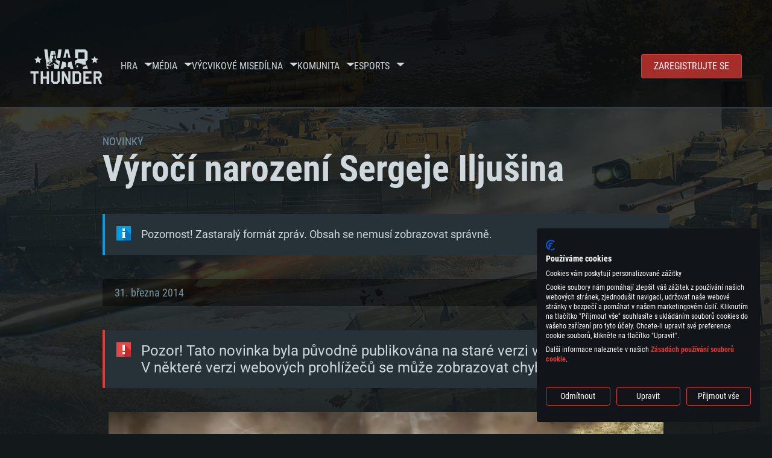

--- FILE ---
content_type: text/html; charset=UTF-8
request_url: https://warthunder.com/cz/devblog/current/93
body_size: 15594
content:
    
<!DOCTYPE HTML>
<html xml:lang="en" lang="cz">

    <script>
        window.addEventListener("cf_init", function() {
            window.CookieFirst.changeLanguage('cs');
        });
    </script>

<head>
<meta charset="utf-8"/>

<link rel="preconnect" href="https://js.gaijin.net"/>
<link rel="preconnect" href="https://login.gaijin.net"/>

<meta http-equiv="Content-Language" content="cz" />
<meta name="viewport" content="width=device-width">
<meta name="description" content="Hrejte zadarmo s přáteli jednu z nejrealističtějších online her"/>
    <meta name="robots" content="index, follow" />
<meta name="vk-verify" content="946390" />
<meta name="twitter:card" content="summary" />
<meta name="twitter:image" content="https://warthunder.com/i/opengraph-wt.jpg" />
<meta property="fb:app_id" content="733818833421721"/>
<meta property="og:type" content="website"/>
<meta property="og:title" content="Výročí narození Sergeje Iljušina - Novinky - War Thunder"/>
<meta name="description" property="og:description" content="Hrejte zadarmo s přáteli jednu z nejrealističtějších online her"/>
<meta id="meta_img" property="og:image" content="https://warthunder.com/i/opengraph-wt.jpg"/>
<meta property="og:url" content="https://warthunder.com/cz/devblog/current/93"/>
<meta name="msapplication-config" content="https://warthunder.com/i/favicons/browserconfig.xml" />
<meta name="msapplication-TileColor" content="#ffffff">
<meta name="msapplication-TileImage" content="https://warthunder.com/i/favicons/mstile-70x70.png">
<meta name="msapplication-TileImage" content="https://warthunder.com/i/favicons/mstile-144x144.png">
<meta name="msapplication-TileImage" content="https://warthunder.com/i/favicons/mstile-150x150.png">
<meta name="msapplication-TileImage" content="https://warthunder.com/i/favicons/mstile-310x150.png">
<meta name="msapplication-TileImage" content="https://warthunder.com/i/favicons/mstile-310x310.png">
<meta name="theme-color" content="#ffffff">
    <!-- Hreflang support -->
<!-- end Hreflang support -->



<meta name="google-site-verification" content="qOmpn-cDk_wb_Ih43O-C6h_A_TfjeiWRQPLA5Px26ag" />
<meta name="google-site-verification" content="PvBcjtIyH0cwgEKuqoXFi2WjFGS7NJynkFT6GytB0_s" />
<meta name='yandex-verification' content='42a9a8540eddd7b3' />

<meta name="csrf-param" content="_csrf">
<meta name="csrf-token" content="nihl2BtvqMIct69e-f_0NjbH33MapG94B2oU1tsDk0PXS1S5dC3QpST4_meJubhvQPCLMVeWCkBeA16FoW_6Gw==">



<link rel="canonical" href="https://warthunder.com/cz/devblog/current/93" />
<link rel="shortcut icon" href="https://warthunder.com/i/favicons/favicon.ico" type="image/x-icon">
<link rel="apple-touch-icon" sizes="57x57" href="https://warthunder.com/i/favicons/apple-touch-icon.png">
<link rel="apple-touch-icon" sizes="57x57" href="https://warthunder.com/i/favicons/apple-touch-icon-57x57.png">
<link rel="apple-touch-icon" sizes="60x60" href="https://warthunder.com/i/favicons/apple-touch-icon-60x60.png">
<link rel="apple-touch-icon" sizes="72x72" href="https://warthunder.com/i/favicons/apple-touch-icon-72x72.png">
<link rel="apple-touch-icon" sizes="76x76" href="https://warthunder.com/i/favicons/apple-touch-icon-76x76.png">
<link rel="apple-touch-icon" sizes="114x114" href="https://warthunder.com/i/favicons/apple-touch-icon-114x114.png">
<link rel="apple-touch-icon" sizes="120x120" href="https://warthunder.com/i/favicons/apple-touch-icon-120x120.png">
<link rel="apple-touch-icon" sizes="144x144" href="https://warthunder.com/i/favicons/apple-touch-icon-144x144.png">
<link rel="apple-touch-icon" sizes="152x152" href="https://warthunder.com/i/favicons/apple-touch-icon-152x152.png">
<link rel="apple-touch-icon" sizes="180x180" href="https://warthunder.com/i/favicons/apple-touch-icon-180x180.png">
<link rel="icon" type="image/png" href="https://warthunder.com/i/favicons/favicon-32x32.png" sizes="32x32">
<link rel="icon" type="image/png" href="https://warthunder.com/i/favicons/favicon-32x32.png" sizes="32x32">
<link rel="icon" type="image/png" href="https://warthunder.com/i/favicons/android-icon-192x192.png" sizes="192x192">
<link rel="icon" type="image/png" href="https://warthunder.com/i/favicons/favicon-16x16.png" sizes="16x16">
<link rel="mask-icon" href="https://warthunder.com/i/favicons/safari-pinned-tab.svg" color="#5bbad5">
<link rel="manifest" href="https://warthunder.com/i/favicons/manifest.json">

    <link rel="preconnect" href="https://embed.gaijin.net">
    <link rel="preconnect" href="https://login.gaijin.net">



<title>Výročí narození Sergeje Iljušina - Novinky - War Thunder</title>
<base href="https://warthunder.com/" local="false" host="warthunder.com" />

<link rel="preload" href=" https://warthunder.com/css/fonts.css" as="style" data-style-preload>
    <link href="https://warthunder.com/assets/index.css?v=95cb2dae" type="text/css" rel="stylesheet" charset="utf-8" />

            <!-- Google Tag Manager -->
        <script>
            (function(w,d,s,l,i){w[l]=w[l]||[];w[l].push({'gtm.start':
				    new Date().getTime(),event:'gtm.js'});var f=d.getElementsByTagName(s)[0],
			    j=d.createElement(s),dl=l!='dataLayer'?'&l='+l:'';j.async=true;j.src=
			    'https://www.googletagmanager.com/gtm.js?id='+i+dl;f.parentNode.insertBefore(j,f);
		    })(window,document,'script','dataLayer','GTM-HWDXK');
        </script>
        <noscript>
            <iframe src="https://www.googletagmanager.com/ns.html?id=GTM-HWDXK"
                          height="0" width="0" style="display:none;visibility:hidden"></iframe>
        </noscript>
        <!-- End Google Tag Manager -->

        <script type="text/javascript">
            const GTAG_ID = 'GTM-HWDXK';
            const GA4_STREAM_ID = 'G-3KX7RD39Z5';

            window.dataLayer = window.dataLayer || [];
            function gtag(){dataLayer.push(arguments);}

            gtag('js', new Date());
            gtag('config', GTAG_ID);

            const getGoogleClientID = new Promise(resolve => {
                gtag('get', GA4_STREAM_ID, 'client_id', resolve)
            });

            getGoogleClientID.then((gClid) => {
                if(window.preconfig) {
                    window.preconfig.analytics.googleClientID = gClid
                }
            })
        </script>
            <script type="text/javascript" src="https://warthunder.com/js/redesign_legacy.min.js?v=95cb2dae"></script>
    <script defer type="text/javascript" src="https://warthunder.com/assets/index.js?v=95cb2dae"></script>

    <script type="text/javascript" src="https://warthunder.com/js/bootstrap.min.js"></script>
</head>
<body id="bodyRoot" class="body_promo-open  gaijin">

<script type="application/javascript">
    ((w) => {
        const gseaFrom = '&from=ZGV2YmxvZy9jdXJyZW50Lzkz&from_base=1';
        const hostName = 'warthunder.com';
        const lang = 'cz';

        function onLogout() {
            const csrfToken = $('meta[name="csrf-token"]').attr('content');
            const csrfParam = $('meta[name="csrf-param"]').attr('content');
            $.post(`/${lang}/logout`, {[csrfParam]: csrfToken}, function (data) {
                window.location.reload();
            });
        }

        w['GSEA_init'] = {
            debug: false,

            loginURI: 'https://login.gaijin.net',
            embedURI: 'https://embed.gaijin.net',

            embed: {
                template: 'default',
                page: 'default',
                language: 'cz',
            },

            autoLogin: true,
            sessionPolling: true,
            sessionPollingInterval: 10 * 60000,
            uid: '',
            jwt: '',
            queryContext: 'https://login.gaijin.net/cz/sso/reLogin/?return_url=aHR0cHM6Ly93YXJ0aHVuZGVyLmNvbS9jei9kZXZibG9nL2N1cnJlbnQvOTM%3D&crc=51f99976858b28d24ee7934ede58a339&public_key=IwdDDrPgUfXo3CYkaiwR&domain=warthunder.com&base_return_url=1&refresh_token=1',
            onLoad: (client) => {
                client.on('change', (newSession, oldSession) => {
                    if (newSession.uid !== oldSession.uid) {
                        if (newSession.rt) {
                            window.location = `https://${hostName}/extLogin?refresh_token=${newSession.rt}${gseaFrom}`
                        } else if (!newSession.uid) {
                            onLogout()
                        }
                    }
                });

                client.on('logout', () => {
                    onLogout();
                    return;
                });
            }
        }
    })(window);
</script>
<script src="https://login.gaijin.net/gsea/gsea.js" defer></script>

<script type="application/javascript">
    ((w) => {
        const fromGSEALangMap = {
            'ja': 'jp',
            'cs': 'cz',
        };
        const fromGSEALang = (lng)=>(fromGSEALangMap[lng] || lng);

        
        
        
        w['GCM_init'] = {"mobileBreakpoint":640,"maxContentWidth":"100%","shop":{"uri":"https:\/\/store.gaijin.net\/catalog.php?category=WarThunder&partner=News&partner_val=8jrteghy","label":"Store","style":"gold"},"profile":null,"support":{"uri":"https:\/\/support.gaijin.net","label":"Support"},"links":[{"label":"HLEDAT","uri":"cz\/search"}],"langList":["en","de","ru","fr","es","pt","pl","cs","ko","zh"],"lang":"cz"};
        w['GCM_init']['onLoad'] = [
            (client) => {
                client.on('lang_change', (lang) => {
                    lang = fromGSEALang(lang);
                    let pathName = w.location.pathname.replace(/^\/[a-z]{2}\/?/, '');
                    w.location = w.location.origin + '/' + lang + '/';

                    if (pathName.startsWith('news/')) {
                        w.location = w.location.origin + '/' + lang + '/news';
                        return;
                    }

                    if (pathName.startsWith('game/changelog')) {
                        w.location = w.location.origin + '/' + lang + '/game/changelog';
                        return;
                    }

                    w.location = w.location.origin + '/' + lang + '/' + pathName;
                })
            }
        ];
    })(window);
</script>
<script src="https://login.gaijin.net/gcm/gcm.js" container-id="GCM-Container" defer></script>

<div id="page-bg"></div>

<div class="bg-modal-wnd js-bg-modal-wnd"></div>

<div id="GCM-Container"></div>

<header id="headerRoot">
    <div class="header__sticky-trigger js-scroll-watch__toggle-block"
         data-scroll-watch-target-id="headerRoot"
         data-scroll-watch-css-class="header_sticky"
    ></div>

    <div class="header-mobile">
        <div class="header-mobile__menu-trigger js-toggle-class"
            data-toggle-class="header_open-menu"
            data-toggle-target-id="headerRoot"
            data-body-block
        >
            <svg>
                <use href="/assets/img/svg/icon-trigger-lines.svg#icon-trigger-lines" />
            </svg>
        </div>

            </div>

    <div class="header">
        <div class="header-mobile__menu-header">
            <a class="header-mobile__home-link " href="/"></a>

            <div class="header__mobile-close header-mobile__menu-close js-toggle-class"
                 data-toggle-class="header_open-menu"
                 data-toggle-target-id="headerRoot"
                 data-body-block
            >
                <svg>
                    <use href="/assets/img/svg/icon-cross.svg#icon-cross" />
                </svg>
            </div>
        </div>

        <div class="header__wrapper">
                            <a class="header__logo" href="https://warthunder.com/cz/">
                    <svg class="svg">
                        <use href="/assets/img/svg/logo-wt.svg#logo-wt" />
                    </svg>
                </a>
            
            

<ul class="header__nav header-nav">
                            <li class="header-nav__item ">
                            <a class="header-nav__item-name" href="/cz/game/about" >
                    Hra
                </a><!-- /head-menu__link -->
                                        <div class="header-nav__dropdown header-dropdown">
                    <div class="header-dropdown__trigger js-toggle-class"
                         data-toggle-class="header-dropdown__trigger--open"
                    >
                        ^
                    </div>

                    <ul class="header-dropdown__menu">
                                                                                    <li class="header-dropdown__menu-item ">
                                    <a href="/cz/game/about/" class="header-dropdown__menu-link" >
                                        O hře

                                        
                                                                            </a><!-- /head-submenu__link -->
                                </li><!-- /head-submenu__item -->
                                                                                                                <li class="header-dropdown__menu-item ">
                                    <a href="/cz/news" class="header-dropdown__menu-link" >
                                        Novinky

                                        
                                                                            </a><!-- /head-submenu__link -->
                                </li><!-- /head-submenu__item -->
                                                                                                                <li class="header-dropdown__menu-item ">
                                    <a href="/cz/news/?tags=DEVBLOG" class="header-dropdown__menu-link" >
                                        Devblog

                                        
                                                                            </a><!-- /head-submenu__link -->
                                </li><!-- /head-submenu__item -->
                                                                                                                <li class="header-dropdown__menu-item ">
                                    <a href="/cz/game/technics/" class="header-dropdown__menu-link" >
                                        Vojenská vozidla

                                        
                                                                            </a><!-- /head-submenu__link -->
                                </li><!-- /head-submenu__item -->
                                                                                                                <li class="header-dropdown__menu-item ">
                                    <a href="/cz/game/faq/" class="header-dropdown__menu-link" >
                                        Často kladené dotazy

                                        
                                                                            </a><!-- /head-submenu__link -->
                                </li><!-- /head-submenu__item -->
                                                                                                                <li class="header-dropdown__menu-item ">
                                    <a href="/cz/wtm/" class="header-dropdown__menu-link" >
                                        War Thunder Mobile

                                        
                                                                            </a><!-- /head-submenu__link -->
                                </li><!-- /head-submenu__item -->
                                                                                                                <li class="header-dropdown__menu-item ">
                                    <a href="/cz/game/changelog/" class="header-dropdown__menu-link" >
                                        Deník změn

                                        
                                                                            </a><!-- /head-submenu__link -->
                                </li><!-- /head-submenu__item -->
                                                                                                                <li class="header-dropdown__menu-item ">
                                    <a href="/cz/game/invite-friend/" class="header-dropdown__menu-link" >
                                        Pozvěte přítele

                                        
                                                                            </a><!-- /head-submenu__link -->
                                </li><!-- /head-submenu__item -->
                                                                                                                <li class="header-dropdown__menu-item ">
                                    <a href="/cz/community/gaijinpass/" class="header-dropdown__menu-link" >
                                        Gaijin Pass

                                        
                                                                            </a><!-- /head-submenu__link -->
                                </li><!-- /head-submenu__item -->
                                                                                                                <li class="header-dropdown__menu-item ">
                                    <a href="/cz/game/soft/" class="header-dropdown__menu-link" >
                                        Užitečný software

                                        
                                                                            </a><!-- /head-submenu__link -->
                                </li><!-- /head-submenu__item -->
                                                                        </ul><!-- /head-submenu__list -->
                </div>
                    </li><!-- /head-menu__item -->
                                    <li class="header-nav__item ">
                            <a class="header-nav__item-name" href="/cz/media" >
                    Média
                </a><!-- /head-menu__link -->
                                        <div class="header-nav__dropdown header-dropdown">
                    <div class="header-dropdown__trigger js-toggle-class"
                         data-toggle-class="header-dropdown__trigger--open"
                    >
                        ^
                    </div>

                    <ul class="header-dropdown__menu">
                                                                                    <li class="header-dropdown__menu-item  header-dropdown__menu-item--promo">
                                    <a href="/cz/media/partnership/" class="header-dropdown__menu-link" >
                                        Partnership

                                                                                    <svg class="header-dropdown__icon-community">
                                                <use href="/assets/img/svg/icon-community.svg#icon-community" />
                                            </svg>
                                        
                                                                            </a><!-- /head-submenu__link -->
                                </li><!-- /head-submenu__item -->
                                                                                                                <li class="header-dropdown__menu-item ">
                                    <a href="/cz/media/video/" class="header-dropdown__menu-link" >
                                        Videa

                                        
                                                                            </a><!-- /head-submenu__link -->
                                </li><!-- /head-submenu__item -->
                                                                                                                <li class="header-dropdown__menu-item ">
                                    <a href="/cz/media/screenshots/" class="header-dropdown__menu-link" >
                                        Snímky ze hry

                                        
                                                                            </a><!-- /head-submenu__link -->
                                </li><!-- /head-submenu__item -->
                                                                                                                <li class="header-dropdown__menu-item ">
                                    <a href="/cz/media/wallpapers/" class="header-dropdown__menu-link" >
                                        Pozadí plochy

                                        
                                                                            </a><!-- /head-submenu__link -->
                                </li><!-- /head-submenu__item -->
                                                                                                                <li class="header-dropdown__menu-item ">
                                    <a href="/cz/soundtrack/" class="header-dropdown__menu-link" >
                                        Soundtrack

                                        
                                                                            </a><!-- /head-submenu__link -->
                                </li><!-- /head-submenu__item -->
                                                                                                                <li class="header-dropdown__menu-item ">
                                    <a href="/cz/media/presskit/" class="header-dropdown__menu-link" >
                                        Press-Kit

                                        
                                                                            </a><!-- /head-submenu__link -->
                                </li><!-- /head-submenu__item -->
                                                                        </ul><!-- /head-submenu__list -->
                </div>
                    </li><!-- /head-menu__item -->
                                                <li class="header-nav__item ">
                            <a class="header-nav__item-name" href="/cz/media/tutorials" >
                    Výcvikové mise
                </a><!-- /head-menu__link -->
                                </li><!-- /head-menu__item -->
                                    <li class="header-nav__item ">
                            <a class="header-nav__item-name" href="/cz/community/workshop" >
                    Dílna
                </a><!-- /head-menu__link -->
                                        <div class="header-nav__dropdown header-dropdown">
                    <div class="header-dropdown__trigger js-toggle-class"
                         data-toggle-class="header-dropdown__trigger--open"
                    >
                        ^
                    </div>

                    <ul class="header-dropdown__menu">
                                                                                    <li class="header-dropdown__menu-item external-colored">
                                    <a href="//wiki.warthunder.com/war_thunder_cdk" class="header-dropdown__menu-link"   target="_blank" >
                                        War Thunder CDK

                                        
                                                                                    <svg class="header-dropdown__icon-out">
                                                <use href="/assets/img/svg/icon-out.svg#icon-out" />
                                            </svg>
                                                                            </a><!-- /head-submenu__link -->
                                </li><!-- /head-submenu__item -->
                                                                                                                <li class="header-dropdown__menu-item external">
                                    <a href="https://live.warthunder.com/feed/camouflages/?lang=en" class="header-dropdown__menu-link"   target="_blank" >
                                        Kamufláže

                                        
                                                                                    <svg class="header-dropdown__icon-out">
                                                <use href="/assets/img/svg/icon-out.svg#icon-out" />
                                            </svg>
                                                                            </a><!-- /head-submenu__link -->
                                </li><!-- /head-submenu__item -->
                                                                                                                <li class="header-dropdown__menu-item external">
                                    <a href="https://live.warthunder.com/feed/missions/?lang=en" class="header-dropdown__menu-link"   target="_blank" >
                                        Mise

                                        
                                                                                    <svg class="header-dropdown__icon-out">
                                                <use href="/assets/img/svg/icon-out.svg#icon-out" />
                                            </svg>
                                                                            </a><!-- /head-submenu__link -->
                                </li><!-- /head-submenu__item -->
                                                                                                                <li class="header-dropdown__menu-item external">
                                    <a href="https://live.warthunder.com/feed/locations/?lang=en" class="header-dropdown__menu-link"   target="_blank" >
                                        Lokace

                                        
                                                                                    <svg class="header-dropdown__icon-out">
                                                <use href="/assets/img/svg/icon-out.svg#icon-out" />
                                            </svg>
                                                                            </a><!-- /head-submenu__link -->
                                </li><!-- /head-submenu__item -->
                                                                                                                <li class="header-dropdown__menu-item external">
                                    <a href="https://live.warthunder.com/feed/models/?lang=en" class="header-dropdown__menu-link"   target="_blank" >
                                        Modely

                                        
                                                                                    <svg class="header-dropdown__icon-out">
                                                <use href="/assets/img/svg/icon-out.svg#icon-out" />
                                            </svg>
                                                                            </a><!-- /head-submenu__link -->
                                </li><!-- /head-submenu__item -->
                                                                        </ul><!-- /head-submenu__list -->
                </div>
                    </li><!-- /head-menu__item -->
                                    <li class="header-nav__item ">
                            <a class="header-nav__item-name" href="/cz/community" >
                    Komunita
                </a><!-- /head-menu__link -->
                                        <div class="header-nav__dropdown header-dropdown">
                    <div class="header-dropdown__trigger js-toggle-class"
                         data-toggle-class="header-dropdown__trigger--open"
                    >
                        ^
                    </div>

                    <ul class="header-dropdown__menu">
                                                                                    <li class="header-dropdown__menu-item external">
                                    <a href="https://live.warthunder.com/?lang=en" class="header-dropdown__menu-link"   target="_blank" >
                                        WT Live

                                        
                                                                                    <svg class="header-dropdown__icon-out">
                                                <use href="/assets/img/svg/icon-out.svg#icon-out" />
                                            </svg>
                                                                            </a><!-- /head-submenu__link -->
                                </li><!-- /head-submenu__item -->
                                                                                                                <li class="header-dropdown__menu-item external">
                                    <a href="https://live.warthunder.com/feed/images/?lang=en" class="header-dropdown__menu-link"   target="_blank" >
                                        Obrázky

                                        
                                                                                    <svg class="header-dropdown__icon-out">
                                                <use href="/assets/img/svg/icon-out.svg#icon-out" />
                                            </svg>
                                                                            </a><!-- /head-submenu__link -->
                                </li><!-- /head-submenu__item -->
                                                                                                                <li class="header-dropdown__menu-item external">
                                    <a href="https://www.youtube.com/user/gaijinent?sub_confirmation=1" class="header-dropdown__menu-link"   target="_blank" >
                                        Videa

                                        
                                                                                    <svg class="header-dropdown__icon-out">
                                                <use href="/assets/img/svg/icon-out.svg#icon-out" />
                                            </svg>
                                                                            </a><!-- /head-submenu__link -->
                                </li><!-- /head-submenu__item -->
                                                                                                                <li class="header-dropdown__menu-item external">
                                    <a href="https://forum.warthunder.com/c/national-communities/cesko-slovenska/77" class="header-dropdown__menu-link"   target="_blank" >
                                        Fórum

                                        
                                                                                    <svg class="header-dropdown__icon-out">
                                                <use href="/assets/img/svg/icon-out.svg#icon-out" />
                                            </svg>
                                                                            </a><!-- /head-submenu__link -->
                                </li><!-- /head-submenu__item -->
                                                                                                                <li class="header-dropdown__menu-item external">
                                    <a href="//wiki.warthunder.com" class="header-dropdown__menu-link"   target="_blank" >
                                        Wiki

                                        
                                                                                    <svg class="header-dropdown__icon-out">
                                                <use href="/assets/img/svg/icon-out.svg#icon-out" />
                                            </svg>
                                                                            </a><!-- /head-submenu__link -->
                                </li><!-- /head-submenu__item -->
                                                                                                                <li class="header-dropdown__menu-item ">
                                    <a href="/cz/community/searchplayers/" class="header-dropdown__menu-link" >
                                        Vyhledat hráče

                                        
                                                                            </a><!-- /head-submenu__link -->
                                </li><!-- /head-submenu__item -->
                                                                                                                <li class="header-dropdown__menu-item ">
                                    <a href="/cz/community/leaderboard/" class="header-dropdown__menu-link" >
                                        Žebříčky

                                        
                                                                            </a><!-- /head-submenu__link -->
                                </li><!-- /head-submenu__item -->
                                                                                                                <li class="header-dropdown__menu-item ">
                                    <a href="/cz/tournament/replay/" class="header-dropdown__menu-link" >
                                        Replays

                                        
                                                                            </a><!-- /head-submenu__link -->
                                </li><!-- /head-submenu__item -->
                                                                        </ul><!-- /head-submenu__list -->
                </div>
                    </li><!-- /head-menu__item -->
                                    <li class="header-nav__item ">
                            <a class="header-nav__item-name" href="/cz/esport" >
                     Esports 
                </a><!-- /head-menu__link -->
                                        <div class="header-nav__dropdown header-dropdown">
                    <div class="header-dropdown__trigger js-toggle-class"
                         data-toggle-class="header-dropdown__trigger--open"
                    >
                        ^
                    </div>

                    <ul class="header-dropdown__menu">
                                                                                    <li class="header-dropdown__menu-item external">
                                    <a href="https://tss.warthunder.com" class="header-dropdown__menu-link"   target="_blank" >
                                         TSS 

                                        
                                                                                    <svg class="header-dropdown__icon-out">
                                                <use href="/assets/img/svg/icon-out.svg#icon-out" />
                                            </svg>
                                                                            </a><!-- /head-submenu__link -->
                                </li><!-- /head-submenu__item -->
                                                                                                                <li class="header-dropdown__menu-item ">
                                    <a href="/cz/community/clansleaderboard/" class="header-dropdown__menu-link" >
                                        Žebříčky svazů

                                        
                                                                            </a><!-- /head-submenu__link -->
                                </li><!-- /head-submenu__item -->
                                                                                                                <li class="header-dropdown__menu-item ">
                                    <a href="/cz/community/regiments/" class="header-dropdown__menu-link" >
                                        Svazy

                                        
                                                                            </a><!-- /head-submenu__link -->
                                </li><!-- /head-submenu__item -->
                                                                                                                <li class="header-dropdown__menu-item ">
                                    <a href="/cz/text/wtcsleaderboard/" class="header-dropdown__menu-link" >
                                        WTCS Žebříčky

                                        
                                                                            </a><!-- /head-submenu__link -->
                                </li><!-- /head-submenu__item -->
                                                                        </ul><!-- /head-submenu__list -->
                </div>
                    </li><!-- /head-menu__item -->
            
            <li class="header-nav__item header-nav__item--to-right">
            <a class="header-nav__button button button--x-small button--red-bg global__uppercase" href="/cz/enjoy">
                Zaregistrujte se
            </a>
        </li>
    </ul><!-- /head-menu__list -->

                    </div>
    </div>

        </header>

<div class="content">
    <div class="content__background global__mobile-hidden">

                    <img class="content__background-image js-parallax-scroll__block js-lazy-load"
                 data-scroll-watch-top
                 data-src="https://warthunder.com/i/bg-fon/site_theme_line_of_contact_1.webp?v=95cb2dae"
                 alt="War Thunder background"
            />
        
        
            </div>

    
    
        <div >

    
    
            <div class="popup-new is-hidden js-popup" id="SystemReq">
            <div class="popup-new__overlay js-popup__close">&nbsp;</div>

            <div class="popup-new__content popup-content">
                <div class="popup-content__close js-popup__close">
                    <svg>
                        <use href="/assets/img/svg/icon-cross.svg#icon-cross" />
                    </svg>
                </div>

                <div class="popup-content__wrapper">
                    <section class="tabs js-change-tabs">
                        <div class="tabs__title game-title global__uppercase">
                            Systémové požadavky
                        </div>

                        <ul class="tabs__tab-list">
	<li class="tabs__tab-item js-change-tabs__name is-current" data-change-tabs-show-class="systemTab_pc">PC</li>
	<li class="tabs__tab-item js-change-tabs__name" data-change-tabs-show-class="systemTab_mac">Mac</li>
	<li class="tabs__tab-item js-change-tabs__name" data-change-tabs-show-class="systemTab_linux">Linux</li>
</ul>

<div class="tabs__content-wrapper">
<div class="systemTab_pc tabs__tab-content">
<div class="system-requirements">
<div class="system-requirements__item-wrapper">
<div class="system-requirements__title">Minim&aacute;ln&iacute;</div>

<ul class="system-requirements__list">
	<li class="system-requirements__item">OS: Windows 10 (64bitov&yacute;)</li>
	<li class="system-requirements__item">Procesor: Dual-Core 2.2 GHz</li>
	<li class="system-requirements__item">Operačn&iacute; paměť: 4 GB</li>
	<li class="system-requirements__item">Grafick&aacute; karta podpora DirectX 11: AMD Radeon 77XX / NVIDIA GeForce GTX 660. Minim&aacute;ln&iacute; podporovan&eacute; rozli&scaron;en&iacute; hry je 720p</li>
	<li class="system-requirements__item">Připojen&iacute;: &Scaron;irokop&aacute;smov&eacute; připojen&iacute;</li>
	<li class="system-requirements__item">M&iacute;sto na disku: 22,1 GB</li>
</ul>
</div>

<div class="system-requirements__item-wrapper">
<div class="system-requirements__title">Doporučen&eacute;</div>

<ul class="system-requirements__list">
	<li class="system-requirements__item">OS: Windows 10/11 (64bitov&yacute;)</li>
	<li class="system-requirements__item">Procesor: Intel Core i5 nebo Ryzen 5 3600 a lep&scaron;&iacute;</li>
	<li class="system-requirements__item">Operačn&iacute; paměť: 16 GB</li>
	<li class="system-requirements__item">Grafick&aacute; karta: podpora DirectX 11: Nvidia GeForce 1060 a lep&scaron;&iacute;, Radeon RX 570 a lep&scaron;&iacute;</li>
	<li class="system-requirements__item">Připojen&iacute;: &Scaron;irokop&aacute;smov&eacute; připojen&iacute;</li>
	<li class="system-requirements__item">M&iacute;sto na disku: 62,2 GB</li>
</ul>
</div>
</div>
</div>

<div class="systemTab_mac tabs__tab-content">
<div class="system-requirements">
<div class="system-requirements__item-wrapper">
<div class="system-requirements__title">Minim&aacute;ln&iacute;</div>

<ul class="system-requirements__list">
	<li class="system-requirements__item">OS: Mac OS Big Sur 11.0 nebo nověj&scaron;&iacute;</li>
	<li class="system-requirements__item">Procesor: Core i5 (Intel Xeon nen&iacute; podporov&aacute;n)</li>
	<li class="system-requirements__item">Operačn&iacute; paměť: 6 GB</li>
	<li class="system-requirements__item">Grafick&aacute; karta: Intel Iris Pro 5200 (Mac) nebo srovnatelně v&yacute;konnou kartu od AMD/Nvidia pro Mac. Minim&aacute;ln&iacute; podporovan&eacute; rozli&scaron;en&iacute; hry je 720p v př&iacute;padě použit&iacute; Metal.</li>
	<li class="system-requirements__item">M&iacute;sto na disku: 22,1 GB</li>
</ul>
</div>

<div class="system-requirements__item-wrapper">
<div class="system-requirements__title">Doporučen&eacute;</div>

<ul class="system-requirements__list">
	<li class="system-requirements__item">OS: Mac OS Big Sur 11.0 nebo nověj&scaron;&iacute;</li>
	<li class="system-requirements__item">Procesor: Core i7 (Intel Xeon nen&iacute; podporov&aacute;n)</li>
	<li class="system-requirements__item">Operačn&iacute; paměť: 8 GB</li>
	<li class="system-requirements__item">Grafick&aacute; karta: Radeon Vega II nebo v&yacute;konněj&scaron;&iacute; s podporou Metal.</li>
	<li class="system-requirements__item">Připojen&iacute;: &Scaron;irokop&aacute;smov&eacute; připojen&iacute;</li>
	<li class="system-requirements__item">M&iacute;sto na disku: 62,2 GB</li>
</ul>
</div>
</div>
</div>

<div class="systemTab_linux tabs__tab-content">
<div class="system-requirements">
<div class="system-requirements__item-wrapper">
<div class="system-requirements__title">Minim&aacute;ln&iacute;</div>

<ul class="system-requirements__list">
	<li class="system-requirements__item">OS: Vět&scaron;ina modern&iacute;ch 64bitov&yacute;ch distribuc&iacute; Linuxu</li>
	<li class="system-requirements__item">Procesor: Dual-Core 2.4 GHz</li>
	<li class="system-requirements__item">Operačn&iacute; paměť: 4 GB</li>
	<li class="system-requirements__item">Grafick&aacute; karta: NVIDIA 660 s nejnověj&scaron;&iacute;mi propriet&aacute;rn&iacute;mi ovladači (ne star&scaron;&iacute;mi, než půl roku) / srovnateln&aacute; karta AMD s nejnověj&scaron;&iacute;mi propriet&aacute;rn&iacute;mi ovladači (ne star&scaron;&iacute;mi, než půl roku); minim&aacute;ln&iacute; podporovan&eacute; rozli&scaron;en&iacute; hry je 720p) a s podporou Vulcan.</li>
	<li class="system-requirements__item">Připojen&iacute;: &Scaron;irokop&aacute;smov&eacute; připojen&iacute;</li>
	<li class="system-requirements__item">M&iacute;sto na disku: 22,1 GB</li>
</ul>
</div>

<div class="system-requirements__item-wrapper">
<div class="system-requirements__title">Doporučen&eacute;</div>

<ul class="system-requirements__list">
	<li class="system-requirements__item">OS: Ubuntu 20.04 64bit</li>
	<li class="system-requirements__item">Procesor: Intel Core i7</li>
	<li class="system-requirements__item">Operačn&iacute; paměť: 16 GB</li>
	<li class="system-requirements__item">Grafick&aacute; karta: NVIDIA 1060 s nejnověj&scaron;&iacute;mi propriet&aacute;rn&iacute;mi ovladači (ne star&scaron;&iacute;mi, než půl roku) / srovnateln&aacute; karta AMD (Radeon RX 570) s nejnověj&scaron;&iacute;mi propriet&aacute;rn&iacute;mi ovladači (ne star&scaron;&iacute;mi, než půl roku) a s podporou Vulcan.</li>
	<li class="system-requirements__item">Připojen&iacute;: &Scaron;irokop&aacute;smov&eacute; připojen&iacute;</li>
	<li class="system-requirements__item">M&iacute;sto na disku: 62,2 GB</li>
</ul>
</div>
</div>
</div>
</div>

                    </section>
                </div>
            </div>
        </div>
    
    
    <div >

        <div >
            
    <div class="content__header content__header--narrow">
        <div class="content__breadcrumbs breadcrumbs" itemscope itemtype="http://schema.org/BreadcrumbList">
            <ul class="breadcrumbs__list" itemscope itemtype="http://schema.org/BreadcrumbList">
                <li class="breadcrumbs__list-item"
                    itemprop="itemListElement" itemscope
                    itemtype="http://schema.org/ListItem"
                >
                    <a class="breadcrumbs__link" href="/cz/news" itemprop="item">
                        <span itemprop="name">
                            Novinky
                        </span>
                    </a>
                </li>
            </ul>
        </div>

        <div class="content__title">
            Výročí narození Sergeje Iljušina
        </div>
    </div>

    <section class="section section--narrow">
        <div class="advise advise__for-news advise--info e-accentBlock">
            Pozornost! Zastaralý formát zpráv. Obsah se nemusí zobrazovat správně.
        </div>
    </section>

    <section class="section section--narrow">
        <div class="article-meta">
            31. března 2014

                    </div>
    </section>

<section class="section section--narrow article">
            <div class="advise advise--error">
            Pozor! Tato novinka byla původně publikována na staré verzi webových stránek. V některé verzi webových prohlížečů se může zobrazovat chybně.
        </div>
    
    <p dir="ltr" style="text-align: center;">
	<a href="https://warthunder.com/upload/image/News/shot%202014_03_31%2013_32_30.jpg" target="_blank"><img alt="" src="https://static.warthunder.com/upload/image/News/shot%202014_03_31%2013_32_30.jpg" style="width: 920px; height: 518px;" /></a></p>
<h3 style="text-align: center;">
	<strong>Od 30. března 17:00 do 31. března 17:00 je aktivn&iacute; n&aacute;sleduj&iacute;c&iacute; akce:</strong></h3>
<h2 style="text-align: center;">
	<strong>x1.3 n&aacute;sobek RP na IL-2, IL-2M, IL-4, IL-10</strong></h2>
<hr />
<table align="left" border="1" cellpadding="0" cellspacing="0" style="width: 290px;">
	<tbody>
		<tr>
			<td>
				<p style="text-align: center;">
					<img alt="" src="https://static.warthunder.com/upload/image/News/S_V_Ilushin.jpg" style="width: 278px; height: 300px;" /></p>
				<p style="text-align: center;">
					<sup><strong>(z knihy &quot;S.V. Ilyushin, scientist and designer&quot;, 1978)</strong></sup></p>
			</td>
		</tr>
	</tbody>
</table>
<p>
	Sergej Vladimirovič Ilju&scaron;in, sovětsk&yacute; leteck&yacute; inžen&yacute;r, se narodil 30. března 1894 ve vesnici Diljalevo nedaleko tehdej&scaron;&iacute;ho Caricynu (později Stalingrad, dnes Volgograd) do rolnick&eacute; rodiny jako nejmlad&scaron;&iacute; z&nbsp;jeden&aacute;cti dět&iacute;. Do &scaron;koly př&iacute;li&scaron; nechodil a č&iacute;st a ps&aacute;t se naučil přev&aacute;žně s&aacute;m.&nbsp; Domov opustil velmi brzy a již v&nbsp;&scaron;estn&aacute;cti letech (1910) začal pracovat jako tov&aacute;rn&iacute; děln&iacute;k, aby n&aacute;sledně vystř&iacute;dal zaměstn&aacute;n&iacute; kop&aacute;če př&iacute;kopů a čističe okapů v&nbsp;barv&iacute;rně v&nbsp;Petrohradu.</p>
<p>
	V&nbsp;roce 1914 vypukla 1. světov&aacute; v&aacute;lka a Ilju&scaron;in narukoval do carsk&eacute; arm&aacute;dy, kde nejprve sloužil u odd&iacute;lů pěchoty a pot&eacute; byl (d&iacute;ky sv&eacute; gramotnosti) převelen na m&iacute;sto vojensk&eacute;ho administrativn&iacute;ho &uacute;ředn&iacute;ka ve městě Vologda.&nbsp; Brzy ale při&scaron;el požadavek na sedm dobrovoln&iacute;ků , kteř&iacute; by se přidali k&nbsp;čerstvě zformovan&eacute; leteck&eacute; č&aacute;sti arm&aacute;dy. Nejprve působil jako mechanik a člen pozemn&iacute;ho person&aacute;lu, v&nbsp;roce 1917 ale prodělal leteck&yacute; v&yacute;cvik a stal se ofici&aacute;lně pilotem. O rok později v&scaron;ak skončila v&aacute;lka a Ilju&scaron;in se vr&aacute;til do rodn&eacute; vsi, kde napom&aacute;hal s&nbsp;dohledem nad zn&aacute;rodňov&aacute;n&iacute;m tov&aacute;ren v&nbsp;oblasti a v&nbsp;roce 1918 se stal členem bol&scaron;evick&eacute; strany. V květnu 1919 byl pak po vypuknut&iacute; rusk&eacute; občansk&eacute; v&aacute;lky naverbov&aacute;n do řad Rud&eacute; arm&aacute;dy, kde působil jako leteck&yacute; technik. Na podzim tohoto roku pak pom&aacute;hal Ilju&scaron;in rozebrat a prozkoumat cvičn&yacute; dvojplo&scaron;n&iacute;k Avro 504 v&nbsp;barv&aacute;ch bělogvardějců, kter&yacute; byl přinucen přist&aacute;t nedaleko Petrozavodsku. Souč&aacute;stky byly n&aacute;sledně odesl&aacute;ny do Moskvy, kde byl letoun znovu sestaven pod označen&iacute;m U-1</p>
<p>
	Koncem roku 1921 Ilju&scaron;in ukončil vojenskou službu a o rok později nastoupil ke studiu na Inžen&yacute;rsk&eacute;m institutu Rud&eacute; vzdu&scaron;n&eacute; flotily (později přejmenov&aacute;no na Žukovsk&eacute;ho akademie leteck&eacute;ho inžen&yacute;rstv&iacute;). Během studia se soustředil hlavně na n&aacute;vrhy kluz&aacute;ků a z&uacute;častnil se s&nbsp;nimi mnoha soutěž&iacute; &ndash; jeden jeho design byl dokonce v&nbsp;roce 1925 odesl&aacute;n na soutěž do Německa, kde vyhr&aacute;l prvn&iacute; cenu pro nejdel&scaron;&iacute; dobu letu.</p>
<p>
	Svůj inžen&yacute;rsk&yacute; titul Ilju&scaron;in obdržel v&nbsp;roce 1926 a ve stejn&eacute;m roce začal pracovat jako design&eacute;r v&nbsp;Centr&aacute;ln&iacute;m Aerohydrodynamick&eacute;m Institutu (CAGI), kde byli jeho spolupracovn&iacute;ky Nikolaj Polikarpov a Andrej Tupolev, jejichž jm&eacute;na se později proslavila stejně jako to Ilju&scaron;inovo. V&nbsp;roce 1931 dos&aacute;hnul pozice asistenta vedouc&iacute;ho V&yacute;zkumn&eacute;ho a testovac&iacute;ho institutu při CAGI a pomalu již zač&iacute;nal pom&yacute;&scaron;let na vytvořen&iacute; vlastn&iacute; konstrukčn&iacute; kancel&aacute;ře. To se mu podařilo v&nbsp;roce 1933, kdy se stal vedouc&iacute;m Centr&aacute;ln&iacute; konstrukčn&iacute; kancel&aacute;ře v&nbsp;moskevsk&eacute; tov&aacute;rně pojmenovan&eacute; po V.R.Menžinsk&eacute;m. O dva roky později pak byla tato kancel&aacute;ř přejmenov&aacute;na na OKB Ilju&scaron;in.&nbsp; V&yacute;razněji na sebe tato kancel&aacute;ř upozornila v&nbsp;roce 1936 konstrukc&iacute; prototypu dvoumotorov&eacute;ho letounu CKB-26, kter&yacute; vytvořil několik v&yacute;&scaron;kov&yacute;ch rekordů a ze kter&eacute;ho byl n&aacute;sledně vytvořen typ Ilju&scaron;in Il-4, jež se za 2. Světov&eacute; v&aacute;lky použ&iacute;val jako d&aacute;lkov&yacute; bombard&eacute;r. Jeho kancel&aacute;ř st&aacute;la i za vytvořen&iacute;m s&eacute;rie d&aacute;lkov&yacute;ch bombard&eacute;rů DB-2/DB-3. Nejv&iacute;ce v&scaron;ak Ilju&scaron;inovo jm&eacute;no za druh&eacute; světov&eacute; v&aacute;lky&nbsp; proslavil typ Ilju&scaron;in Il-2 &Scaron;turmovik &ndash; těžce panc&eacute;řovan&yacute; jednomotorov&yacute; bitevn&iacute; stroj z&nbsp;roku 1939, kter&yacute; se stal legendou sovětsk&eacute;ho letectva a byl tak &uacute;spě&scaron;n&yacute;, že se stal inspirac&iacute; pro konstrukci modern&iacute;ch proudov&yacute;ch bitevn&iacute;ků jako např. Fairchild A-10 Thunderbolt II a nebo Suchoj Su-25.&nbsp;</p>
<p>
	Po skončen&iacute; 2. Světov&eacute; v&aacute;lky Ilju&scaron;in zkonstruoval proudov&yacute; bombard&eacute;r Il-28, pak se v&scaron;ak soustředil prim&aacute;rně na dopravn&iacute; a transportn&iacute; stroje, kter&yacute;mi byli např&iacute;klad Ilju&scaron;in Il-18, Il-38, Il-62, Il-76, Il-78 a jin&eacute;.&nbsp; Jeho dopravn&iacute; stroje byly ve velk&yacute;ch počtech už&iacute;v&aacute;ny Aeroflotem a sovětsk&yacute;mi satelitn&iacute;mi st&aacute;ty včetně Československa.</p>
<p>
	V&nbsp;roce 1967 byl Ilju&scaron;inovi udělen čestn&yacute; titul gener&aacute;lplukovn&iacute;ka Inžen&yacute;rsk&eacute; a technick&eacute; služby a o rok později začal předn&aacute;&scaron;et na sovětsk&eacute; Akademii věd. V&nbsp;čele sv&eacute; konstrukčn&iacute; kancel&aacute;ře vytrval až do roku 1970, kdy musel z&nbsp;důvodu nemoci odej&iacute;t na odpočinek. Ve stejn&eacute; době se rovněž vzdal funkce tajemn&iacute;ka Nejvy&scaron;&scaron;&iacute;ho sovětu SSSR, kterou zast&aacute;val od roku 1937.</p>
<p>
	Zemřel 9. &uacute;nora 1977 v&nbsp;Moskvě, bylo mu 82 let.</p>



</section>
<section class="section section--narrow article-also">
    <div class="article-also__title">
        Přečtěte si více:
    </div>

    <div class="showcase">
        <div class="showcase__content-wrapper showcase__content-wrapper--mobile-indent">

            <!-- ALSO FOREACH -->
                                                                                                                                                                    
                <div class="showcase__item widget widget--x-small">
                    <a class="widget__link" href="/cz/news/4946-fair-play-fair-play-leden-2026-cz"></a>
                                        <div class="widget__poster">
                        <img class="widget__poster-media js-lazy-load" data-src="https://staticfiles.warthunder.com/upload/image/0_2022_Anons/Other/_thumbs/280x157/atomic_tank_Anons_0af203fe33bd73567fc05c7248f1f84d_280x157_74aa3d8de68b84faa3619186e44add51.jpg" alt="">
                    </div>

                    <div class="widget__content">
                        <div class="widget__title">
                          Fair Play: leden 2026
                        </div>

                        <ul class="widget__meta widget-meta">
                                                        <li class="widget-meta__item widget-meta__item--right">
                                
                            </li>
                        </ul>
                    </div>
                </div>
                                                                                                                                                                    
                <div class="showcase__item widget widget--x-small">
                    <a class="widget__link" href="/cz/news/4945-dluhopisy-event-sezona-bitevniho-pasu-22-elusive-musketeer-a-obchod-s-dluhopisy-cz"></a>
                                        <div class="widget__poster">
                        <img class="widget__poster-media js-lazy-load" data-src="https://staticfiles.warthunder.com/upload/image/0_2022_Anons/Other/_thumbs/280x157/atomic_tank_Anons_0af203fe33bd73567fc05c7248f1f84d_280x157_74aa3d8de68b84faa3619186e44add51.jpg" alt="">
                    </div>

                    <div class="widget__content">
                        <div class="widget__title">
                          Sezóna Bitevního pasu 22: “Elusive Musketeer” a obchod s Dluhopisy!
                        </div>

                        <ul class="widget__meta widget-meta">
                                                        <li class="widget-meta__item widget-meta__item--right">
                                
                            </li>
                        </ul>
                    </div>
                </div>
                                                                                                                                                                    
                <div class="showcase__item widget widget--x-small">
                    <a class="widget__link" href="/cz/news/4944-event-ziskejte-t-72b3-arena-v-akci-paintballova-arena-cz"></a>
                                        <div class="widget__poster">
                        <img class="widget__poster-media js-lazy-load" data-src="https://staticfiles.warthunder.com/upload/image/0_2022_Anons/Ground/_thumbs/280x157/378x213_anons_event_t_72b3_arena_c6a99e45058cc4e804a7ef3efef4d9c4_280x157_588ad9049d06ddd60c9b095911767bce.jpg" alt="">
                    </div>

                    <div class="widget__content">
                        <div class="widget__title">
                          Získejte T-72B3 “Arena” v akci Paintballová aréna!
                        </div>

                        <ul class="widget__meta widget-meta">
                                                        <li class="widget-meta__item widget-meta__item--right">
                                
                            </li>
                        </ul>
                    </div>
                </div>
                                                                                                                                                                    
                <div class="showcase__item widget widget--x-small">
                    <a class="widget__link" href="/cz/news/4943-obchod-xm1-gm-se-vraci-k-vyroci-operace-poustni-boure-cz"></a>
                                        <div class="widget__poster">
                        <img class="widget__poster-media js-lazy-load" data-src="https://staticfiles.warthunder.com/upload/image/0_2022_Anons/Ground/_thumbs/280x157/anonce_xm1_gm_378_79cbfe39e5af4f1a010f1c3f5e2ec978_280x157_0d03f035c0e4a7fd4d369273eb32886d.jpg" alt="">
                    </div>

                    <div class="widget__content">
                        <div class="widget__title">
                          XM1 (GM) se vrací k výročí operace Pouštní bouře!
                        </div>

                        <ul class="widget__meta widget-meta">
                                                        <li class="widget-meta__item widget-meta__item--right">
                                
                            </li>
                        </ul>
                    </div>
                </div>
                        <!-- //ALSO FOREACH -->

        </div>
    </div>
</section>

<section class="section section--narrow social-sharing">
    <div class="social-sharing__title">
        Sdílejte novinky se svými přáteli!
    </div>

            
        <div class="social"><script src="https://yastatic.net/share2/share.js" async="async"></script>
            <div data-title="V%C3%BDro%C4%8D%C3%AD+narozen%C3%AD+Sergeje+Ilju%C5%A1ina" 
                data-description="" 
                data-image="" 
                class="ya-share2" 
                data-services="facebook,twitter" 
                data-counter></div></div></div>
    </section>


        </div>

        
    </div>
    </div>
    
    <div class="social social--footer">
    
    <div class="social__list-wrapper">
        <div class="social__list">
            <a class="social__link social__link--gaijin" href="/cz/play" target="_blank">
                <span class="social__link-icon-wrapper">
                    <svg>
                        <use href="/assets/img/svg/logo-gaijin_small.svg#logo-gaijin_small" />
                    </svg>
                </span>

                <span class="social__text-wrapper">
                    <span class="social__link-title">
                        Připojte se k nám
                    </span>
                    <span class="social__link-comment">
                        Více než 95,000,000 hráči
                    </span>
                </span>
            </a>

            <a class="social__link social__link--tg" href="https://t.me/warthunder" target="_blank">
                <span class="social__link-icon-wrapper">
                    <svg>
                        <use href="/assets/img/svg/social/logo-tg.svg#logo-tg" />
                    </svg>
                </span>

                <span class="social__text-wrapper">
                    <span class="social__link-title">
                        TELEGRAM
                    </span>
                    <span class="social__link-comment">
                        
                Nová komunita
            
                    </span>
                </span>
            </a>

            
                                                <a class="social__link social__link--fb" href="https://www.facebook.com/WarThunderCZ" target="_blank">
                        <span class="social__link-icon-wrapper">
                            <svg>
                                <use href="/assets/img/svg/social/logo-fb.svg#logo-fb" />
                            </svg>
                        </span>

                        <span class="social__text-wrapper">
                            <span class="social__link-title">
                                FACEBOOK
                            </span>
                            <span class="social__link-comment">
                                720,000+ v komunitě
                            </span>
                        </span>
                    </a>
                
                <a class="social__link social__link--inst" href="https://instagram.com/warthunder/" target="_blank">
                    <span class="social__link-icon-wrapper">
                        <svg>
                            <use href="/assets/img/svg/social/logo-inst.svg#logo-inst" />
                        </svg>
                    </span>

                    <span class="social__text-wrapper">
                        <span class="social__link-title">
                            INSTAGRAM
                        </span>
                        <span class="social__link-comment">
                            440,000+ v komunitě
                        </span>
                    </span>
                </a>

                                    <a class="social__link social__link--tw" href="https://twitter.com/WarThunderCZ" target="_blank">
                        <span class="social__link-icon-wrapper">
                            <svg>
                                <use href="/assets/img/svg/social/logo-x.svg#logo-x" />
                            </svg>
                        </span>

                        <span class="social__text-wrapper">
                            <span class="social__link-title">
                                X
                            </span>
                            <span class="social__link-comment">
                                230,000+ v komunitě
                            </span>
                        </span>
                    </a>
                            
            <a class="social__link social__link--yt" href="https://www.youtube.com/user/gaijinent?sub_confirmation=1" target="_blank">
                <span class="social__link-icon-wrapper">
                    <svg>
                        <use href="/assets/img/svg/social/logo-yt.svg#logo-yt" />
                    </svg>
                </span>

                <span class="social__text-wrapper">
                    <span class="social__link-title">
                        YOUTUBE
                    </span>
                    <span class="social__link-comment">
                        2,650,000+ v komunitě
                    </span>
                </span>
            </a>

            <a class="social__link social__link--twitch" href="https://www.twitch.tv/warthunder" target="_blank">
                    <span class="social__link-icon-wrapper">
                        <svg>
                            <use href="/assets/img/svg/social/logo-twitch.svg#logo-twitch" />
                        </svg>
                    </span>

                <span class="social__text-wrapper">
                        <span class="social__link-title">
                           TWITCH
                        </span>
                        <span class="social__link-comment">
                            530,000+ v komunitě
                        </span>
                    </span>
            </a>
        </div>
    </div>
</div>

    <footer class="footer" role="contentinfo">
    
    <div class="footer__wrapper">
        <div class="footer__menu">
                
                            
                                        
            <div class="footer__menu-items footer-menu">
                <div class="footer-menu__title">
                                            <a class="footer-menu__title-link" href="/cz/game/about">
                                                            <svg class="footer-menu__icon footer-menu__icon--joystick">
                                    <use href="/assets/img/svg/icon-joystick.svg#icon-joystick" />
                                </svg>

                            
                            Hra
                        </a>
                                    </div>

                                                        <ul class="footer-menu__list">
                                                                                     <li class="footer-menu__item">
                                                                            <a class="footer-menu__item-link " href="/cz/game/about/">
                                            O hře
                                        </a>
                                                                    </li>
                                                                                                                <li class="footer-menu__item">
                                                                            <a class="footer-menu__item-link " href="/cz/news">
                                            Novinky
                                        </a>
                                                                    </li>
                                                                                                                <li class="footer-menu__item">
                                                                            <a class="footer-menu__item-link " href="/cz/news/?tags=DEVBLOG">
                                            Devblog
                                        </a>
                                                                    </li>
                                                                                                                <li class="footer-menu__item">
                                                                            <a class="footer-menu__item-link " href="/cz/game/technics/">
                                            Vojenská vozidla
                                        </a>
                                                                    </li>
                                                                                                                <li class="footer-menu__item">
                                                                            <a class="footer-menu__item-link " href="/cz/game/faq/">
                                            Často kladené dotazy
                                        </a>
                                                                    </li>
                                                                                                                <li class="footer-menu__item">
                                                                            <a class="footer-menu__item-link " href="/cz/wtm/">
                                            War Thunder Mobile
                                        </a>
                                                                    </li>
                                                                                                                <li class="footer-menu__item">
                                                                            <a class="footer-menu__item-link " href="/cz/game/changelog/">
                                            Deník změn
                                        </a>
                                                                    </li>
                                                                                                                <li class="footer-menu__item">
                                                                            <a class="footer-menu__item-link " href="/cz/game/invite-friend/">
                                            Pozvěte přítele
                                        </a>
                                                                    </li>
                                                                                                                <li class="footer-menu__item">
                                                                            <a class="footer-menu__item-link " href="/cz/community/gaijinpass/">
                                            Gaijin Pass
                                        </a>
                                                                    </li>
                                                                                                                <li class="footer-menu__item">
                                                                            <a class="footer-menu__item-link " href="/cz/game/soft/">
                                            Užitečný software
                                        </a>
                                                                    </li>
                                                                        </ul><!-- /sitemap__subnav -->
                            </div><!-- /sitemap__nav-list -->
                            
                            
                                        
            <div class="footer__menu-items footer-menu">
                <div class="footer-menu__title">
                                            <a class="footer-menu__title-link" href="/cz/media">
                                                            <svg class="footer-menu__icon footer-menu__icon--play">
                                    <use href="/assets/img/svg/icon-play.svg#icon-play" />
                                </svg>

                            
                            Média
                        </a>
                                    </div>

                                                        <ul class="footer-menu__list">
                                                                                     <li class="footer-menu__item">
                                                                            <a class="footer-menu__item-link " href="/cz/media/partnership/">
                                            Partnership
                                        </a>
                                                                    </li>
                                                                                                                <li class="footer-menu__item">
                                                                            <a class="footer-menu__item-link " href="/cz/media/video/">
                                            Videa
                                        </a>
                                                                    </li>
                                                                                                                <li class="footer-menu__item">
                                                                            <a class="footer-menu__item-link " href="/cz/media/screenshots/">
                                            Snímky ze hry
                                        </a>
                                                                    </li>
                                                                                                                <li class="footer-menu__item">
                                                                            <a class="footer-menu__item-link " href="/cz/media/wallpapers/">
                                            Pozadí plochy
                                        </a>
                                                                    </li>
                                                                                                                <li class="footer-menu__item">
                                                                            <a class="footer-menu__item-link " href="/cz/soundtrack/">
                                            Soundtrack
                                        </a>
                                                                    </li>
                                                                                                                <li class="footer-menu__item">
                                                                            <a class="footer-menu__item-link " href="/cz/media/presskit/">
                                            Press-Kit
                                        </a>
                                                                    </li>
                                                                        </ul><!-- /sitemap__subnav -->
                            </div><!-- /sitemap__nav-list -->
                                    
                            
                                        
            <div class="footer__menu-items footer-menu">
                <div class="footer-menu__title">
                                            <a class="footer-menu__title-link" href="/cz/media/tutorials">
                                                            <svg class="footer-menu__icon footer-menu__icon--book">
                                    <use href="/assets/img/svg/icon-book.svg#icon-book" />
                                </svg>

                            
                            Výcvikové mise
                        </a>
                                    </div>

                            </div><!-- /sitemap__nav-list -->
                            
                            
                                        
            <div class="footer__menu-items footer-menu">
                <div class="footer-menu__title">
                                            <a class="footer-menu__title-link" href="/cz/community/workshop">
                                                            <svg class="footer-menu__icon footer-menu__icon--gear">
                                    <use href="/assets/img/svg/icon-gear.svg#icon-gear" />
                                </svg>

                            
                            Dílna
                        </a>
                                    </div>

                                                        <ul class="footer-menu__list">
                                                                                     <li class="footer-menu__item">
                                                                            <a class="footer-menu__item-link " href="//wiki.warthunder.com/war_thunder_cdk">
                                            War Thunder CDK
                                        </a>
                                                                    </li>
                                                                                                                <li class="footer-menu__item">
                                                                            <a class="footer-menu__item-link " href="https://live.warthunder.com/feed/camouflages/?lang=en">
                                            Kamufláže
                                        </a>
                                                                    </li>
                                                                                                                <li class="footer-menu__item">
                                                                            <a class="footer-menu__item-link " href="https://live.warthunder.com/feed/missions/?lang=en">
                                            Mise
                                        </a>
                                                                    </li>
                                                                                                                <li class="footer-menu__item">
                                                                            <a class="footer-menu__item-link " href="https://live.warthunder.com/feed/locations/?lang=en">
                                            Lokace
                                        </a>
                                                                    </li>
                                                                                                                <li class="footer-menu__item">
                                                                            <a class="footer-menu__item-link " href="https://live.warthunder.com/feed/models/?lang=en">
                                            Modely
                                        </a>
                                                                    </li>
                                                                        </ul><!-- /sitemap__subnav -->
                            </div><!-- /sitemap__nav-list -->
                            
                            
                                        
            <div class="footer__menu-items footer-menu">
                <div class="footer-menu__title">
                                            <a class="footer-menu__title-link" href="/cz/community">
                                                            <svg class="footer-menu__icon footer-menu__icon--speech-bubbles">
                                    <use href="/assets/img/svg/icon-speech-bubbles.svg#icon-speech-bubbles" />
                                </svg>

                            
                            Komunita
                        </a>
                                    </div>

                                                        <ul class="footer-menu__list">
                                                                                     <li class="footer-menu__item">
                                                                            <a class="footer-menu__item-link " href="https://live.warthunder.com/?lang=en">
                                            WT Live
                                        </a>
                                                                    </li>
                                                                                                                <li class="footer-menu__item">
                                                                            <a class="footer-menu__item-link " href="https://live.warthunder.com/feed/images/?lang=en">
                                            Obrázky
                                        </a>
                                                                    </li>
                                                                                                                <li class="footer-menu__item">
                                                                            <a class="footer-menu__item-link " href="https://www.youtube.com/user/gaijinent?sub_confirmation=1">
                                            Videa
                                        </a>
                                                                    </li>
                                                                                                                <li class="footer-menu__item">
                                                                            <a class="footer-menu__item-link " href="https://forum.warthunder.com/c/national-communities/cesko-slovenska/77">
                                            Fórum
                                        </a>
                                                                    </li>
                                                                                                                <li class="footer-menu__item">
                                                                            <a class="footer-menu__item-link " href="//wiki.warthunder.com">
                                            Wiki
                                        </a>
                                                                    </li>
                                                                                                                <li class="footer-menu__item">
                                                                            <a class="footer-menu__item-link " href="/cz/community/searchplayers/">
                                            Vyhledat hráče
                                        </a>
                                                                    </li>
                                                                                                                <li class="footer-menu__item">
                                                                            <a class="footer-menu__item-link " href="/cz/community/leaderboard/">
                                            Žebříčky
                                        </a>
                                                                    </li>
                                                                                                                <li class="footer-menu__item">
                                                                            <a class="footer-menu__item-link " href="/cz/tournament/replay/">
                                            Replays
                                        </a>
                                                                    </li>
                                                                        </ul><!-- /sitemap__subnav -->
                            </div><!-- /sitemap__nav-list -->
                            
                            
                                        
            <div class="footer__menu-items footer-menu">
                <div class="footer-menu__title">
                                            <a class="footer-menu__title-link" href="/cz/esport">
                                                            <svg class="footer-menu__icon footer-menu__icon--cup">
                                    <use href="/assets/img/svg/icon-cup.svg#icon-cup" />
                                </svg>

                            
                             Esports 
                        </a>
                                    </div>

                                                        <ul class="footer-menu__list">
                                                                                     <li class="footer-menu__item">
                                                                            <a class="footer-menu__item-link " href="https://tss.warthunder.com">
                                             TSS 
                                        </a>
                                                                    </li>
                                                                                                                <li class="footer-menu__item">
                                                                            <a class="footer-menu__item-link " href="/cz/community/clansleaderboard/">
                                            Žebříčky svazů
                                        </a>
                                                                    </li>
                                                                                                                <li class="footer-menu__item">
                                                                            <a class="footer-menu__item-link " href="/cz/community/regiments/">
                                            Svazy
                                        </a>
                                                                    </li>
                                                                                                                <li class="footer-menu__item">
                                                                            <a class="footer-menu__item-link " href="/cz/text/wtcsleaderboard/">
                                            WTCS Žebříčky
                                        </a>
                                                                    </li>
                                                                        </ul><!-- /sitemap__subnav -->
                            </div><!-- /sitemap__nav-list -->
                </div><!-- /sitemap-nav -->
        <!-- /footer__sitemap -->

        <div class="footer__logotypes footer-logotypes">
            <svg class="footer-logotypes__company">
                <use href="/assets/img/svg/logo-gaijin.svg#logo-gaijin" />
            </svg>

                        <svg class="footer-logotypes__windows_short">
                <use href="/assets/img/svg/platforms/logo-windows_short.svg#logo-windows_short" />
            </svg>

            <svg class="footer-logotypes__steam_short">
                <use href="/assets/img/svg/platforms/logo-steam_short.svg#logo-steam_short" />
            </svg>

            <svg class="footer-logotypes__mac_short">
                <use href="/assets/img/svg/platforms/logo-mac_short.svg#logo-mac_short" />
            </svg>

            <svg class="footer-logotypes__linux_short">
                <use href="/assets/img/svg/platforms/logo-linux.svg#logo-linux" />
            </svg>

            <svg class="footer-logotypes__ps">
                <use href="/assets/img/svg/platforms/logo-ps.svg#logo-ps" />
            </svg>

            <svg class="footer-logotypes__xbox">
                <use href="/assets/img/svg/platforms/logo-xbox.svg#logo-xbox" />
            </svg>

            
            <div class="footer-logotypes__list global__mobile-hidden">

                <svg class="footer-logotypes__windows">
                    <use href="/assets/img/svg/platforms/logo-windows.svg#logo-windows" />
                </svg>

                <svg class="footer-logotypes__steam">
                    <use href="/assets/img/svg/platforms/logo-steam.svg#logo-steam" />
                </svg>

                <svg class="footer-logotypes__mac">
                    <use href="/assets/img/svg/platforms/logo-mac.svg#logo-mac" />
                </svg>

                <svg class="footer-logotypes__linux">
                    <use href="/assets/img/svg/platforms/logo-linux.svg#logo-linux" />
                </svg>

                <svg class="footer-logotypes__oculus">
                    <use href="/assets/img/svg/platforms/logo-oculus.svg#logo-oculus" />
                </svg>

                <svg class="footer-logotypes__vive">
                    <use href="/assets/img/svg/platforms/logo-vive.svg#logo-vive" />
                </svg>

                <svg class="footer-logotypes__gamepass">
                    <use href="/assets/img/svg/platforms/logo-gamepass.svg#logo-gamepass" />
                </svg>

                <div class="footer-logotypes__list-wrapper"></div>

                <svg class="footer-logotypes__ps4">
                    <use href="/assets/img/svg/platforms/logo-ps4.svg#logo-ps4" />
                </svg>

                <svg class="footer-logotypes__xbox-one">
                    <use href="/assets/img/svg/platforms/logo-xbox-one.svg#logo-xbox-one" />
                </svg>

                <svg class="footer-logotypes__ps5">
                    <use href="/assets/img/svg/platforms/logo-ps5.svg#logo-ps5" />
                </svg>

                <svg class="footer-logotypes__xbox-series-xs">
                    <use href="/assets/img/svg/platforms/logo-xbox-series-xs.svg#logo-xbox-series-xs" />
                </svg>
            </div>

            <svg class="footer-logotypes__pegi">
                <use href="/assets/img/svg/icon-pegi.svg#icon-pegi" />
            </svg>
        </div>

        <div class="footer__copyright">
            Vyobrazen&iacute; jak&eacute;koli skutečn&eacute; zbraně nebo vozidla v&nbsp;t&eacute;to hře neznamen&aacute; &uacute;čast na&nbsp;v&yacute;voji hry, sponzorstv&iacute; nebo schv&aacute;len&iacute; jak&yacute;mkoli v&yacute;robcem zbraně nebo vozidla.
            <br />
            © 2011—2026  Gaijin Games Kft. All trademarks, logos and brand names are the property of their respective owners.
        </div>

        <div class="footer__links-list">
            <a class="footer__link"
               href="https://legal.gaijin.net/">Smluvní podmínky</a>

            <a class="footer__link"
             href="https://legal.gaijin.net/termsofservice">Podmínky používání služby</a>

            <a class="footer__link"
               href="https://legal.gaijin.net/privacypolicy">Pravidla soukromí</a>

            <a class="footer__link js-cookie-first-settings"
             href="https://legal.gaijin.net/cookie">Nastavení souborů cookie</a>

            <a class="footer__link"
               href="//support.gaijin.net/hc/en-us">Zákaznická podpora</a>

                  </div>
    </div>

    <div class="footer__full-copyright">         Vyobrazen&iacute; jak&eacute;koli skutečn&eacute; zbraně nebo vozidla v&nbsp;t&eacute;to hře neznamen&aacute; &uacute;čast na&nbsp;v&yacute;voji hry, sponzorstv&iacute; nebo schv&aacute;len&iacute; jak&yacute;mkoli v&yacute;robcem zbraně nebo vozidla.
        <br />
        © 2011—2026  Gaijin Games Kft. All trademarks, logos and brand names are the property of their respective owners.
    </div>
</footer>
<!-- /footer__wrapper -->

    <div id="toTop" class="toTop__default to-top">
        <svg>
            <use href="/assets/img/svg/icon-arrow.svg#icon-arrow" />
        </svg>
    </div>

    <iframe id="iframe_download" style="visibility:hidden"></iframe>

    <div id="__preloader"></div>

        <div id="text-container" class="modal modal-t hide">
                    <a class="close modal-t__close"
               href="/cz/"></a>
        
        <div class="loginform">
            <div class="container-content"></div>
        </div>

    </div>
    
    <script>
    var top_level_domains = [ ];
    </script>

    <script type="text/javascript">
    Nerufio.I18n.AddListMessage({
        "bad_credentials": "Nesprávný e-mail nebo heslo",
        "bad_nick": "Błąd w pseudonimie",
        "bad_captcha": "Chyba kódu CAPTCHA",
        "bad_domain": "Niedozwolona domena e-mail",
        "wrong_email": "Nieprawidłowy format adresu e-mail",
        "account_is_frozen": "<br/>Prosimy skontaktować się z <a href=\"https://support.gaijinent.com/\" target=\"_blank\">działem pomocy technicznej</a>",
        "erased": "Profil usunięty",
        "password_length": "Pole \"Heslo\" musí obsahovat minimálně 6 znaků",
        "password_repeat_length": "Pole \"Powtórz hasło\" musí obsahovat minimálně 6 znaků",
        "password_must_be_equal": "Pola \"Hasło\" i \"Powtórz hasło\" muszą mieć tę samą zawartość",
        "no_email_provided_fb_landing_text": "Nedaří se nám zjistit vaší emailovou adresu přes váš Facebook.<br/>Prosím použijte jinou formu registrace.",
        "no_email_provided_gg_landing_text": "Nedaří se nám zjistit vaší emailovou adresu přes váš Google+.<br/>Prosím použijte jinou formu registrace.",
        "no_email_provided_landing_text": "Nedaří se nám zjistit vaší emailovou adresu.<br/>Prosím použijte jinou formu registrace.",
        "no_email_provided_landing_title": "Nedaří se nám zjistit vaší emailovou adresu.",
        "login_already_in_use_fb_landing_text": "E-mailová adresa použitá v síti Facebook je již na webu WarThunder.com a Online.Gaijinent.com registrovaná. Chcete-li se připojit, musíte se <a id=\"login_url\" href=\"https://warthunder.com/\" >přihlásit</a> k existujícímu účtu.",
        "login_already_in_use_gg_landing_text": "E-mailová adresa použitá v síti Google+ je již na webu WarThunder.com a Online.Gaijinent.com registrovaná. Chcete-li se připojit, musíte se <a id=\"login_url\" href=\"https://warthunder.com/\" >přihlásit</a> k existujícímu účtu.",
        "login_already_in_use_landing_text": "Zadaný e-mail je již zaregistrován na adrese WarThunder.com nebo Gaijin.Net Store. Pokud chcete vstoupit, <a id=\"login_url\" href=\"https://warthunder.com/\" >stačí se přihlásit</a> k existujícímu účtu.",
        "login_already_in_use_title": "Zadaný e-mail je již registrován",
        "login_already_in_use_title_login_or_recover": "Zadaný email byl pro registraci už v minulosti využit. Pokud jste zapomněli heslo, <a href=\"https://login.gaijin.net/cz/sso/login/?return_url=aHR0cHM6Ly93YXJ0aHVuZGVyLmNvbS9jeg%3D%3D&crc=552597f4c18a70fe20c91a437459ea1a&public_key=IwdDDrPgUfXo3CYkaiwR&domain=&base_return_url=1&refresh_token=0\">zde ho můžete obnovit</a>. V opačném případě se prosím  <a href=\"/cz/sso/forgot\">přihlašte zde</a>.",
        "login_already_in_use_every_text": "Zadaný e-mail je již zaregistrován na adrese WarThunder.com nebo Gaijin.Net Store. Pokud chcete vstoupit, <a href=\"noscript\" onclick=\"AppCore.Modal.Open('#login-container'); return false;\">stačí se přihlásit</a> k existujícímu účtu.",
        "login_nick_warning": "The Nickname you have selected may lead to an account ban, we advise you select another.",
        "login_nick_denied": "Nickname rejected. Please enter another",
        "cbtSmsFailTitle": "Chyba",
        "cbtSmsFailTExt": "Chybný sms kód, zadejte ho prosím ještě jednou.",
        "password_restored_title": "Reset hasła",
        "password_restored_text": "Wiadomość dotycząca odzyskania hasła została wysłana pod twój e-mail.",
        "registration_title": "Rejestracja",
        "registration_text": "Rejestracja zakończona pomyślnie. Hasło zostało wysłane pod wskazany adres e-mail.",
        "redeem_title": "Použít kód",
        "redeem_success_gc": "Congratulations! Сode successfully activated!",
        "captcha_alt": "Kod weryfikacyjny, składający się z liter i cyfr",
        "redeem_already_activated": "Kod był aktywowany już wcześniej.",
        "redeem_discount_activated": "Aktywacja kodu rabatowego zakończona pomyślnie. Rabat: ",
        "redeem_notowner": "Kod był już aktywowany przez innego użytkownika.",
        "redeem_error": "Błąd: wprowadzony kod jest nieprawidłowy. Jeśli problem będzie się powtarzać, prosimy o aktywację kodu w serwisie <a href=\"//store.gaijin.net/activate.php\" onclick=\"return AppCore.GoGaijinOnline(this.href)\">Gaijin.Net Store</a>.",
        "psn_restricted": "This code is not supposed to be activated via web-site for your account. Please contact support.",
        "redeem_expired": " You have to re-login, please, click ",
        "redeem_expired_link": " link ",
        "busy_nick": "Přezdívka je už využívána jiným uživatelem",
        "email": "Email",
        "verifyEmailTitle": "Gratulujeme!",
        "verifyEmailText": "Váš email by úspěšně ověřen.",
        "verityEmailError": "Error verifying email address. Please try again later.",
        "not_in_leaderboard": "Not enought battles played",
        "fill_nick": "Vyplňte prosím pole \"Přezdívka\"",
        "short_nick": "Přezdívka musí mít minimálně 4 a maximálně 16 znaků",
        "selectGift": "Please select gift for you before registration will be continued.",
        "fill_email": "Vyplňte prosím pole \"E-mail\"",
        "tokenError": "Registration error",
        "tokenErrorText": "<p style=\"text-align:center;\">We&apos;re sorry, but there&apos;s an error in your login.<br/><br/>If you have any technical problems or account issues regarding War Thunder, <br/>please, contact our <a href=\"https://support.gaijinent.com/categories/20114423-War-Thunder\">Customer Support team</a>.</p>",
        "timeHour": "h",
        "timeDay": "d",
        "fbRegTitleTry": "You tried to Register via",
        "fbRegNoEmail": "But there was error with fetching your email address.",
        "gpRegNoEmailTry": "Try to verify your email address in Google+ and check Google security settings.",
        "fbRegEmailNotGood": "The Email address associated with your account is already registered with us.",
        "fbRegEmailIsMine": " If you forgot password for your account, please use account recovery link below ",
        "notFound": " Error: 404 - Not Found ",
        "download": " Stáhnout ",

        "firstdigit": "Error in 'Nickname' field. Your nickname cannot start with a digit",
        "nickError": " Chyba v políčku 'Přezdívka'. Můžete používat pouze latinku a čísla. ",
        "passwordError": " Chyba v poli 'Heslo' ",
        "fill_email_correctly": " Please, enter correct email ",

        "not logged in": "You are not logged in the game client. Log in and try again",
        "invalid user": "Invalid or blocked user or authorized under different accounts",
        "replay playing is in progress": "You're watching a replay at the moment ",
        "game or loading is in progress": "Game or loading is in progress",

        "socialRegisterEmailAlreadyExists": "                <div class=\"art-container\">                    <img class=\"art-mail\" src=\"/i/mail2.png\" />                    <div class=\"replaceH1\">Vypadá to, že tato e-mailová adresa je již svázaná s existujícím účtem. </div>                    <p>Vítejte zpátky! </p>                    <p>Pro přihlášení zadejte prosím svoje heslo.</p>                    <br>                    <p>Zapomněli jste svoje heslo? Využijte <a href=\"https://login.gaijin.net/cz/sso/forgot\">službu pro obnovení hesla</a>.</p>                    <div class=\"art-email\">%email</div>                    <a class=\"art-login-button\" href=\"https://login.gaijin.net/cz/sso/login/?return_url=aHR0cHM6Ly93YXJ0aHVuZGVyLmNvbS9jeg%3D%3D&crc=552597f4c18a70fe20c91a437459ea1a&public_key=IwdDDrPgUfXo3CYkaiwR&domain=&base_return_url=1&refresh_token=0\">Pro přihlášení zadejte svoje heslo.</a>                </div>                "
    });
</script>

    <div id="language-selector-window"></div>
</div>

<script type="text/javascript">
    window.___gcfg = { lang: "" };
    window.AnotherJS.LazyScriptLoader().Start();
</script>

<div class="hide" id="media-container">
    <div class="popup-bg" onclick="$('#media-container').fadeTo( 250, 0, function() { $('#media-container .playvideo').html('');$(this).addClass('hide') } ); $('html').css('overflow','auto');return false"></div>
    <table class="popup">
        <tr>
            <td class="popup-head" id="popup-head"><div class="data"></div>
                <a href="noscript" class="close" onclick="$('#media-container > div.popup-bg').trigger('click');return false">
                    <svg>
                        <use href="/assets/img/svg/icon-cross.svg#icon-cross" />
                    </svg>
                </a>
            </td>
        </tr>
        <tr>
            <td>
                <div id="media-container-content"><div class="l-arrow"></div>  <div class="r-arrow"></div>  </div>
            </td>
        </tr>
    </table>
</div>







</body>
</html>


--- FILE ---
content_type: image/svg+xml
request_url: https://warthunder.com/assets/img/svg/social/logo-twitch.svg
body_size: -229
content:
<svg id="logo-twitch" width="30" height="35" viewBox="0 0 30 35"  xmlns="http://www.w3.org/2000/svg">
<path d="M6.25 0L0 6.25V28.75H7.5V35L13.75 28.75H18.75L30 17.5V0H6.25ZM27.5 16.25L22.5 21.25H17.5L13.125 25.625V21.25H7.5V2.5H27.5V16.25Z"/>
<path d="M23.7502 6.875H21.2502V14.375H23.7502V6.875ZM16.8752 6.875H14.3752V14.375H16.8752V6.875Z"/>
</svg>